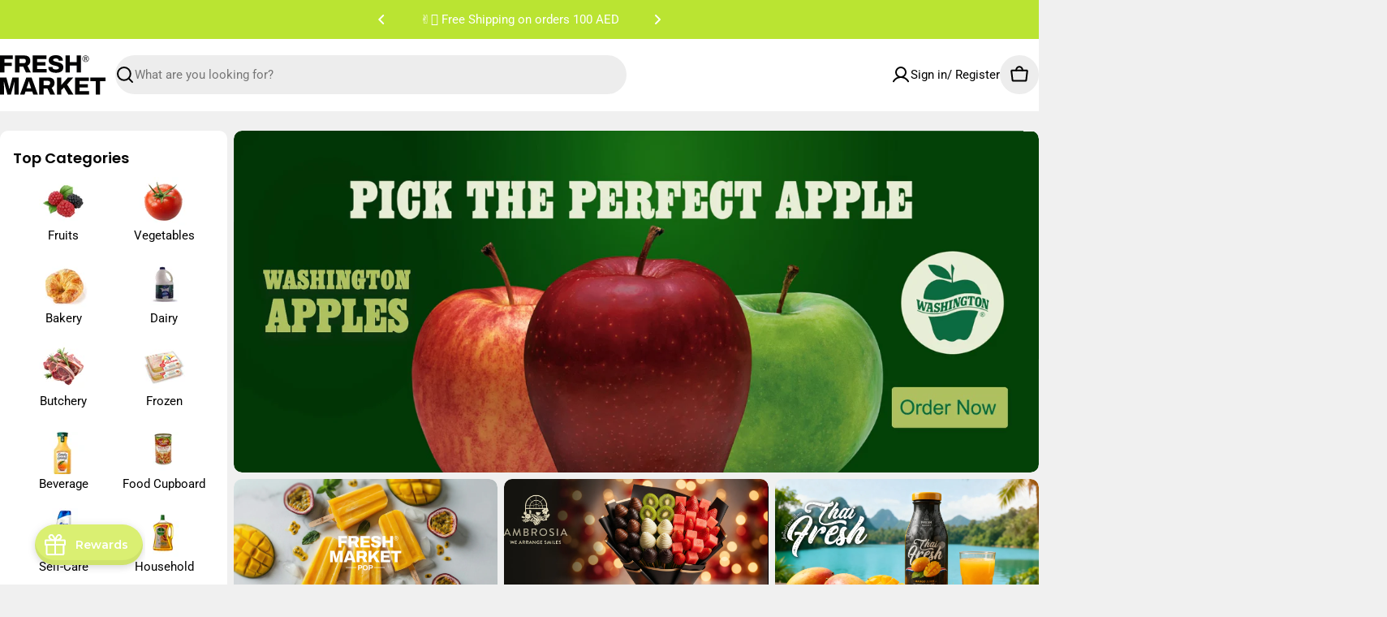

--- FILE ---
content_type: text/html; charset=utf-8
request_url: https://www.google.com/recaptcha/api2/anchor?ar=1&k=6Ldf0HQaAAAAAAzr_xFOZKETj-9NUMINow97pNKg&co=aHR0cHM6Ly93d3cudGhlZnJlc2htYXJrZXRkdWJhaS5jb206NDQz&hl=en&v=PoyoqOPhxBO7pBk68S4YbpHZ&size=invisible&anchor-ms=20000&execute-ms=30000&cb=ykhoypvejdyj
body_size: 48699
content:
<!DOCTYPE HTML><html dir="ltr" lang="en"><head><meta http-equiv="Content-Type" content="text/html; charset=UTF-8">
<meta http-equiv="X-UA-Compatible" content="IE=edge">
<title>reCAPTCHA</title>
<style type="text/css">
/* cyrillic-ext */
@font-face {
  font-family: 'Roboto';
  font-style: normal;
  font-weight: 400;
  font-stretch: 100%;
  src: url(//fonts.gstatic.com/s/roboto/v48/KFO7CnqEu92Fr1ME7kSn66aGLdTylUAMa3GUBHMdazTgWw.woff2) format('woff2');
  unicode-range: U+0460-052F, U+1C80-1C8A, U+20B4, U+2DE0-2DFF, U+A640-A69F, U+FE2E-FE2F;
}
/* cyrillic */
@font-face {
  font-family: 'Roboto';
  font-style: normal;
  font-weight: 400;
  font-stretch: 100%;
  src: url(//fonts.gstatic.com/s/roboto/v48/KFO7CnqEu92Fr1ME7kSn66aGLdTylUAMa3iUBHMdazTgWw.woff2) format('woff2');
  unicode-range: U+0301, U+0400-045F, U+0490-0491, U+04B0-04B1, U+2116;
}
/* greek-ext */
@font-face {
  font-family: 'Roboto';
  font-style: normal;
  font-weight: 400;
  font-stretch: 100%;
  src: url(//fonts.gstatic.com/s/roboto/v48/KFO7CnqEu92Fr1ME7kSn66aGLdTylUAMa3CUBHMdazTgWw.woff2) format('woff2');
  unicode-range: U+1F00-1FFF;
}
/* greek */
@font-face {
  font-family: 'Roboto';
  font-style: normal;
  font-weight: 400;
  font-stretch: 100%;
  src: url(//fonts.gstatic.com/s/roboto/v48/KFO7CnqEu92Fr1ME7kSn66aGLdTylUAMa3-UBHMdazTgWw.woff2) format('woff2');
  unicode-range: U+0370-0377, U+037A-037F, U+0384-038A, U+038C, U+038E-03A1, U+03A3-03FF;
}
/* math */
@font-face {
  font-family: 'Roboto';
  font-style: normal;
  font-weight: 400;
  font-stretch: 100%;
  src: url(//fonts.gstatic.com/s/roboto/v48/KFO7CnqEu92Fr1ME7kSn66aGLdTylUAMawCUBHMdazTgWw.woff2) format('woff2');
  unicode-range: U+0302-0303, U+0305, U+0307-0308, U+0310, U+0312, U+0315, U+031A, U+0326-0327, U+032C, U+032F-0330, U+0332-0333, U+0338, U+033A, U+0346, U+034D, U+0391-03A1, U+03A3-03A9, U+03B1-03C9, U+03D1, U+03D5-03D6, U+03F0-03F1, U+03F4-03F5, U+2016-2017, U+2034-2038, U+203C, U+2040, U+2043, U+2047, U+2050, U+2057, U+205F, U+2070-2071, U+2074-208E, U+2090-209C, U+20D0-20DC, U+20E1, U+20E5-20EF, U+2100-2112, U+2114-2115, U+2117-2121, U+2123-214F, U+2190, U+2192, U+2194-21AE, U+21B0-21E5, U+21F1-21F2, U+21F4-2211, U+2213-2214, U+2216-22FF, U+2308-230B, U+2310, U+2319, U+231C-2321, U+2336-237A, U+237C, U+2395, U+239B-23B7, U+23D0, U+23DC-23E1, U+2474-2475, U+25AF, U+25B3, U+25B7, U+25BD, U+25C1, U+25CA, U+25CC, U+25FB, U+266D-266F, U+27C0-27FF, U+2900-2AFF, U+2B0E-2B11, U+2B30-2B4C, U+2BFE, U+3030, U+FF5B, U+FF5D, U+1D400-1D7FF, U+1EE00-1EEFF;
}
/* symbols */
@font-face {
  font-family: 'Roboto';
  font-style: normal;
  font-weight: 400;
  font-stretch: 100%;
  src: url(//fonts.gstatic.com/s/roboto/v48/KFO7CnqEu92Fr1ME7kSn66aGLdTylUAMaxKUBHMdazTgWw.woff2) format('woff2');
  unicode-range: U+0001-000C, U+000E-001F, U+007F-009F, U+20DD-20E0, U+20E2-20E4, U+2150-218F, U+2190, U+2192, U+2194-2199, U+21AF, U+21E6-21F0, U+21F3, U+2218-2219, U+2299, U+22C4-22C6, U+2300-243F, U+2440-244A, U+2460-24FF, U+25A0-27BF, U+2800-28FF, U+2921-2922, U+2981, U+29BF, U+29EB, U+2B00-2BFF, U+4DC0-4DFF, U+FFF9-FFFB, U+10140-1018E, U+10190-1019C, U+101A0, U+101D0-101FD, U+102E0-102FB, U+10E60-10E7E, U+1D2C0-1D2D3, U+1D2E0-1D37F, U+1F000-1F0FF, U+1F100-1F1AD, U+1F1E6-1F1FF, U+1F30D-1F30F, U+1F315, U+1F31C, U+1F31E, U+1F320-1F32C, U+1F336, U+1F378, U+1F37D, U+1F382, U+1F393-1F39F, U+1F3A7-1F3A8, U+1F3AC-1F3AF, U+1F3C2, U+1F3C4-1F3C6, U+1F3CA-1F3CE, U+1F3D4-1F3E0, U+1F3ED, U+1F3F1-1F3F3, U+1F3F5-1F3F7, U+1F408, U+1F415, U+1F41F, U+1F426, U+1F43F, U+1F441-1F442, U+1F444, U+1F446-1F449, U+1F44C-1F44E, U+1F453, U+1F46A, U+1F47D, U+1F4A3, U+1F4B0, U+1F4B3, U+1F4B9, U+1F4BB, U+1F4BF, U+1F4C8-1F4CB, U+1F4D6, U+1F4DA, U+1F4DF, U+1F4E3-1F4E6, U+1F4EA-1F4ED, U+1F4F7, U+1F4F9-1F4FB, U+1F4FD-1F4FE, U+1F503, U+1F507-1F50B, U+1F50D, U+1F512-1F513, U+1F53E-1F54A, U+1F54F-1F5FA, U+1F610, U+1F650-1F67F, U+1F687, U+1F68D, U+1F691, U+1F694, U+1F698, U+1F6AD, U+1F6B2, U+1F6B9-1F6BA, U+1F6BC, U+1F6C6-1F6CF, U+1F6D3-1F6D7, U+1F6E0-1F6EA, U+1F6F0-1F6F3, U+1F6F7-1F6FC, U+1F700-1F7FF, U+1F800-1F80B, U+1F810-1F847, U+1F850-1F859, U+1F860-1F887, U+1F890-1F8AD, U+1F8B0-1F8BB, U+1F8C0-1F8C1, U+1F900-1F90B, U+1F93B, U+1F946, U+1F984, U+1F996, U+1F9E9, U+1FA00-1FA6F, U+1FA70-1FA7C, U+1FA80-1FA89, U+1FA8F-1FAC6, U+1FACE-1FADC, U+1FADF-1FAE9, U+1FAF0-1FAF8, U+1FB00-1FBFF;
}
/* vietnamese */
@font-face {
  font-family: 'Roboto';
  font-style: normal;
  font-weight: 400;
  font-stretch: 100%;
  src: url(//fonts.gstatic.com/s/roboto/v48/KFO7CnqEu92Fr1ME7kSn66aGLdTylUAMa3OUBHMdazTgWw.woff2) format('woff2');
  unicode-range: U+0102-0103, U+0110-0111, U+0128-0129, U+0168-0169, U+01A0-01A1, U+01AF-01B0, U+0300-0301, U+0303-0304, U+0308-0309, U+0323, U+0329, U+1EA0-1EF9, U+20AB;
}
/* latin-ext */
@font-face {
  font-family: 'Roboto';
  font-style: normal;
  font-weight: 400;
  font-stretch: 100%;
  src: url(//fonts.gstatic.com/s/roboto/v48/KFO7CnqEu92Fr1ME7kSn66aGLdTylUAMa3KUBHMdazTgWw.woff2) format('woff2');
  unicode-range: U+0100-02BA, U+02BD-02C5, U+02C7-02CC, U+02CE-02D7, U+02DD-02FF, U+0304, U+0308, U+0329, U+1D00-1DBF, U+1E00-1E9F, U+1EF2-1EFF, U+2020, U+20A0-20AB, U+20AD-20C0, U+2113, U+2C60-2C7F, U+A720-A7FF;
}
/* latin */
@font-face {
  font-family: 'Roboto';
  font-style: normal;
  font-weight: 400;
  font-stretch: 100%;
  src: url(//fonts.gstatic.com/s/roboto/v48/KFO7CnqEu92Fr1ME7kSn66aGLdTylUAMa3yUBHMdazQ.woff2) format('woff2');
  unicode-range: U+0000-00FF, U+0131, U+0152-0153, U+02BB-02BC, U+02C6, U+02DA, U+02DC, U+0304, U+0308, U+0329, U+2000-206F, U+20AC, U+2122, U+2191, U+2193, U+2212, U+2215, U+FEFF, U+FFFD;
}
/* cyrillic-ext */
@font-face {
  font-family: 'Roboto';
  font-style: normal;
  font-weight: 500;
  font-stretch: 100%;
  src: url(//fonts.gstatic.com/s/roboto/v48/KFO7CnqEu92Fr1ME7kSn66aGLdTylUAMa3GUBHMdazTgWw.woff2) format('woff2');
  unicode-range: U+0460-052F, U+1C80-1C8A, U+20B4, U+2DE0-2DFF, U+A640-A69F, U+FE2E-FE2F;
}
/* cyrillic */
@font-face {
  font-family: 'Roboto';
  font-style: normal;
  font-weight: 500;
  font-stretch: 100%;
  src: url(//fonts.gstatic.com/s/roboto/v48/KFO7CnqEu92Fr1ME7kSn66aGLdTylUAMa3iUBHMdazTgWw.woff2) format('woff2');
  unicode-range: U+0301, U+0400-045F, U+0490-0491, U+04B0-04B1, U+2116;
}
/* greek-ext */
@font-face {
  font-family: 'Roboto';
  font-style: normal;
  font-weight: 500;
  font-stretch: 100%;
  src: url(//fonts.gstatic.com/s/roboto/v48/KFO7CnqEu92Fr1ME7kSn66aGLdTylUAMa3CUBHMdazTgWw.woff2) format('woff2');
  unicode-range: U+1F00-1FFF;
}
/* greek */
@font-face {
  font-family: 'Roboto';
  font-style: normal;
  font-weight: 500;
  font-stretch: 100%;
  src: url(//fonts.gstatic.com/s/roboto/v48/KFO7CnqEu92Fr1ME7kSn66aGLdTylUAMa3-UBHMdazTgWw.woff2) format('woff2');
  unicode-range: U+0370-0377, U+037A-037F, U+0384-038A, U+038C, U+038E-03A1, U+03A3-03FF;
}
/* math */
@font-face {
  font-family: 'Roboto';
  font-style: normal;
  font-weight: 500;
  font-stretch: 100%;
  src: url(//fonts.gstatic.com/s/roboto/v48/KFO7CnqEu92Fr1ME7kSn66aGLdTylUAMawCUBHMdazTgWw.woff2) format('woff2');
  unicode-range: U+0302-0303, U+0305, U+0307-0308, U+0310, U+0312, U+0315, U+031A, U+0326-0327, U+032C, U+032F-0330, U+0332-0333, U+0338, U+033A, U+0346, U+034D, U+0391-03A1, U+03A3-03A9, U+03B1-03C9, U+03D1, U+03D5-03D6, U+03F0-03F1, U+03F4-03F5, U+2016-2017, U+2034-2038, U+203C, U+2040, U+2043, U+2047, U+2050, U+2057, U+205F, U+2070-2071, U+2074-208E, U+2090-209C, U+20D0-20DC, U+20E1, U+20E5-20EF, U+2100-2112, U+2114-2115, U+2117-2121, U+2123-214F, U+2190, U+2192, U+2194-21AE, U+21B0-21E5, U+21F1-21F2, U+21F4-2211, U+2213-2214, U+2216-22FF, U+2308-230B, U+2310, U+2319, U+231C-2321, U+2336-237A, U+237C, U+2395, U+239B-23B7, U+23D0, U+23DC-23E1, U+2474-2475, U+25AF, U+25B3, U+25B7, U+25BD, U+25C1, U+25CA, U+25CC, U+25FB, U+266D-266F, U+27C0-27FF, U+2900-2AFF, U+2B0E-2B11, U+2B30-2B4C, U+2BFE, U+3030, U+FF5B, U+FF5D, U+1D400-1D7FF, U+1EE00-1EEFF;
}
/* symbols */
@font-face {
  font-family: 'Roboto';
  font-style: normal;
  font-weight: 500;
  font-stretch: 100%;
  src: url(//fonts.gstatic.com/s/roboto/v48/KFO7CnqEu92Fr1ME7kSn66aGLdTylUAMaxKUBHMdazTgWw.woff2) format('woff2');
  unicode-range: U+0001-000C, U+000E-001F, U+007F-009F, U+20DD-20E0, U+20E2-20E4, U+2150-218F, U+2190, U+2192, U+2194-2199, U+21AF, U+21E6-21F0, U+21F3, U+2218-2219, U+2299, U+22C4-22C6, U+2300-243F, U+2440-244A, U+2460-24FF, U+25A0-27BF, U+2800-28FF, U+2921-2922, U+2981, U+29BF, U+29EB, U+2B00-2BFF, U+4DC0-4DFF, U+FFF9-FFFB, U+10140-1018E, U+10190-1019C, U+101A0, U+101D0-101FD, U+102E0-102FB, U+10E60-10E7E, U+1D2C0-1D2D3, U+1D2E0-1D37F, U+1F000-1F0FF, U+1F100-1F1AD, U+1F1E6-1F1FF, U+1F30D-1F30F, U+1F315, U+1F31C, U+1F31E, U+1F320-1F32C, U+1F336, U+1F378, U+1F37D, U+1F382, U+1F393-1F39F, U+1F3A7-1F3A8, U+1F3AC-1F3AF, U+1F3C2, U+1F3C4-1F3C6, U+1F3CA-1F3CE, U+1F3D4-1F3E0, U+1F3ED, U+1F3F1-1F3F3, U+1F3F5-1F3F7, U+1F408, U+1F415, U+1F41F, U+1F426, U+1F43F, U+1F441-1F442, U+1F444, U+1F446-1F449, U+1F44C-1F44E, U+1F453, U+1F46A, U+1F47D, U+1F4A3, U+1F4B0, U+1F4B3, U+1F4B9, U+1F4BB, U+1F4BF, U+1F4C8-1F4CB, U+1F4D6, U+1F4DA, U+1F4DF, U+1F4E3-1F4E6, U+1F4EA-1F4ED, U+1F4F7, U+1F4F9-1F4FB, U+1F4FD-1F4FE, U+1F503, U+1F507-1F50B, U+1F50D, U+1F512-1F513, U+1F53E-1F54A, U+1F54F-1F5FA, U+1F610, U+1F650-1F67F, U+1F687, U+1F68D, U+1F691, U+1F694, U+1F698, U+1F6AD, U+1F6B2, U+1F6B9-1F6BA, U+1F6BC, U+1F6C6-1F6CF, U+1F6D3-1F6D7, U+1F6E0-1F6EA, U+1F6F0-1F6F3, U+1F6F7-1F6FC, U+1F700-1F7FF, U+1F800-1F80B, U+1F810-1F847, U+1F850-1F859, U+1F860-1F887, U+1F890-1F8AD, U+1F8B0-1F8BB, U+1F8C0-1F8C1, U+1F900-1F90B, U+1F93B, U+1F946, U+1F984, U+1F996, U+1F9E9, U+1FA00-1FA6F, U+1FA70-1FA7C, U+1FA80-1FA89, U+1FA8F-1FAC6, U+1FACE-1FADC, U+1FADF-1FAE9, U+1FAF0-1FAF8, U+1FB00-1FBFF;
}
/* vietnamese */
@font-face {
  font-family: 'Roboto';
  font-style: normal;
  font-weight: 500;
  font-stretch: 100%;
  src: url(//fonts.gstatic.com/s/roboto/v48/KFO7CnqEu92Fr1ME7kSn66aGLdTylUAMa3OUBHMdazTgWw.woff2) format('woff2');
  unicode-range: U+0102-0103, U+0110-0111, U+0128-0129, U+0168-0169, U+01A0-01A1, U+01AF-01B0, U+0300-0301, U+0303-0304, U+0308-0309, U+0323, U+0329, U+1EA0-1EF9, U+20AB;
}
/* latin-ext */
@font-face {
  font-family: 'Roboto';
  font-style: normal;
  font-weight: 500;
  font-stretch: 100%;
  src: url(//fonts.gstatic.com/s/roboto/v48/KFO7CnqEu92Fr1ME7kSn66aGLdTylUAMa3KUBHMdazTgWw.woff2) format('woff2');
  unicode-range: U+0100-02BA, U+02BD-02C5, U+02C7-02CC, U+02CE-02D7, U+02DD-02FF, U+0304, U+0308, U+0329, U+1D00-1DBF, U+1E00-1E9F, U+1EF2-1EFF, U+2020, U+20A0-20AB, U+20AD-20C0, U+2113, U+2C60-2C7F, U+A720-A7FF;
}
/* latin */
@font-face {
  font-family: 'Roboto';
  font-style: normal;
  font-weight: 500;
  font-stretch: 100%;
  src: url(//fonts.gstatic.com/s/roboto/v48/KFO7CnqEu92Fr1ME7kSn66aGLdTylUAMa3yUBHMdazQ.woff2) format('woff2');
  unicode-range: U+0000-00FF, U+0131, U+0152-0153, U+02BB-02BC, U+02C6, U+02DA, U+02DC, U+0304, U+0308, U+0329, U+2000-206F, U+20AC, U+2122, U+2191, U+2193, U+2212, U+2215, U+FEFF, U+FFFD;
}
/* cyrillic-ext */
@font-face {
  font-family: 'Roboto';
  font-style: normal;
  font-weight: 900;
  font-stretch: 100%;
  src: url(//fonts.gstatic.com/s/roboto/v48/KFO7CnqEu92Fr1ME7kSn66aGLdTylUAMa3GUBHMdazTgWw.woff2) format('woff2');
  unicode-range: U+0460-052F, U+1C80-1C8A, U+20B4, U+2DE0-2DFF, U+A640-A69F, U+FE2E-FE2F;
}
/* cyrillic */
@font-face {
  font-family: 'Roboto';
  font-style: normal;
  font-weight: 900;
  font-stretch: 100%;
  src: url(//fonts.gstatic.com/s/roboto/v48/KFO7CnqEu92Fr1ME7kSn66aGLdTylUAMa3iUBHMdazTgWw.woff2) format('woff2');
  unicode-range: U+0301, U+0400-045F, U+0490-0491, U+04B0-04B1, U+2116;
}
/* greek-ext */
@font-face {
  font-family: 'Roboto';
  font-style: normal;
  font-weight: 900;
  font-stretch: 100%;
  src: url(//fonts.gstatic.com/s/roboto/v48/KFO7CnqEu92Fr1ME7kSn66aGLdTylUAMa3CUBHMdazTgWw.woff2) format('woff2');
  unicode-range: U+1F00-1FFF;
}
/* greek */
@font-face {
  font-family: 'Roboto';
  font-style: normal;
  font-weight: 900;
  font-stretch: 100%;
  src: url(//fonts.gstatic.com/s/roboto/v48/KFO7CnqEu92Fr1ME7kSn66aGLdTylUAMa3-UBHMdazTgWw.woff2) format('woff2');
  unicode-range: U+0370-0377, U+037A-037F, U+0384-038A, U+038C, U+038E-03A1, U+03A3-03FF;
}
/* math */
@font-face {
  font-family: 'Roboto';
  font-style: normal;
  font-weight: 900;
  font-stretch: 100%;
  src: url(//fonts.gstatic.com/s/roboto/v48/KFO7CnqEu92Fr1ME7kSn66aGLdTylUAMawCUBHMdazTgWw.woff2) format('woff2');
  unicode-range: U+0302-0303, U+0305, U+0307-0308, U+0310, U+0312, U+0315, U+031A, U+0326-0327, U+032C, U+032F-0330, U+0332-0333, U+0338, U+033A, U+0346, U+034D, U+0391-03A1, U+03A3-03A9, U+03B1-03C9, U+03D1, U+03D5-03D6, U+03F0-03F1, U+03F4-03F5, U+2016-2017, U+2034-2038, U+203C, U+2040, U+2043, U+2047, U+2050, U+2057, U+205F, U+2070-2071, U+2074-208E, U+2090-209C, U+20D0-20DC, U+20E1, U+20E5-20EF, U+2100-2112, U+2114-2115, U+2117-2121, U+2123-214F, U+2190, U+2192, U+2194-21AE, U+21B0-21E5, U+21F1-21F2, U+21F4-2211, U+2213-2214, U+2216-22FF, U+2308-230B, U+2310, U+2319, U+231C-2321, U+2336-237A, U+237C, U+2395, U+239B-23B7, U+23D0, U+23DC-23E1, U+2474-2475, U+25AF, U+25B3, U+25B7, U+25BD, U+25C1, U+25CA, U+25CC, U+25FB, U+266D-266F, U+27C0-27FF, U+2900-2AFF, U+2B0E-2B11, U+2B30-2B4C, U+2BFE, U+3030, U+FF5B, U+FF5D, U+1D400-1D7FF, U+1EE00-1EEFF;
}
/* symbols */
@font-face {
  font-family: 'Roboto';
  font-style: normal;
  font-weight: 900;
  font-stretch: 100%;
  src: url(//fonts.gstatic.com/s/roboto/v48/KFO7CnqEu92Fr1ME7kSn66aGLdTylUAMaxKUBHMdazTgWw.woff2) format('woff2');
  unicode-range: U+0001-000C, U+000E-001F, U+007F-009F, U+20DD-20E0, U+20E2-20E4, U+2150-218F, U+2190, U+2192, U+2194-2199, U+21AF, U+21E6-21F0, U+21F3, U+2218-2219, U+2299, U+22C4-22C6, U+2300-243F, U+2440-244A, U+2460-24FF, U+25A0-27BF, U+2800-28FF, U+2921-2922, U+2981, U+29BF, U+29EB, U+2B00-2BFF, U+4DC0-4DFF, U+FFF9-FFFB, U+10140-1018E, U+10190-1019C, U+101A0, U+101D0-101FD, U+102E0-102FB, U+10E60-10E7E, U+1D2C0-1D2D3, U+1D2E0-1D37F, U+1F000-1F0FF, U+1F100-1F1AD, U+1F1E6-1F1FF, U+1F30D-1F30F, U+1F315, U+1F31C, U+1F31E, U+1F320-1F32C, U+1F336, U+1F378, U+1F37D, U+1F382, U+1F393-1F39F, U+1F3A7-1F3A8, U+1F3AC-1F3AF, U+1F3C2, U+1F3C4-1F3C6, U+1F3CA-1F3CE, U+1F3D4-1F3E0, U+1F3ED, U+1F3F1-1F3F3, U+1F3F5-1F3F7, U+1F408, U+1F415, U+1F41F, U+1F426, U+1F43F, U+1F441-1F442, U+1F444, U+1F446-1F449, U+1F44C-1F44E, U+1F453, U+1F46A, U+1F47D, U+1F4A3, U+1F4B0, U+1F4B3, U+1F4B9, U+1F4BB, U+1F4BF, U+1F4C8-1F4CB, U+1F4D6, U+1F4DA, U+1F4DF, U+1F4E3-1F4E6, U+1F4EA-1F4ED, U+1F4F7, U+1F4F9-1F4FB, U+1F4FD-1F4FE, U+1F503, U+1F507-1F50B, U+1F50D, U+1F512-1F513, U+1F53E-1F54A, U+1F54F-1F5FA, U+1F610, U+1F650-1F67F, U+1F687, U+1F68D, U+1F691, U+1F694, U+1F698, U+1F6AD, U+1F6B2, U+1F6B9-1F6BA, U+1F6BC, U+1F6C6-1F6CF, U+1F6D3-1F6D7, U+1F6E0-1F6EA, U+1F6F0-1F6F3, U+1F6F7-1F6FC, U+1F700-1F7FF, U+1F800-1F80B, U+1F810-1F847, U+1F850-1F859, U+1F860-1F887, U+1F890-1F8AD, U+1F8B0-1F8BB, U+1F8C0-1F8C1, U+1F900-1F90B, U+1F93B, U+1F946, U+1F984, U+1F996, U+1F9E9, U+1FA00-1FA6F, U+1FA70-1FA7C, U+1FA80-1FA89, U+1FA8F-1FAC6, U+1FACE-1FADC, U+1FADF-1FAE9, U+1FAF0-1FAF8, U+1FB00-1FBFF;
}
/* vietnamese */
@font-face {
  font-family: 'Roboto';
  font-style: normal;
  font-weight: 900;
  font-stretch: 100%;
  src: url(//fonts.gstatic.com/s/roboto/v48/KFO7CnqEu92Fr1ME7kSn66aGLdTylUAMa3OUBHMdazTgWw.woff2) format('woff2');
  unicode-range: U+0102-0103, U+0110-0111, U+0128-0129, U+0168-0169, U+01A0-01A1, U+01AF-01B0, U+0300-0301, U+0303-0304, U+0308-0309, U+0323, U+0329, U+1EA0-1EF9, U+20AB;
}
/* latin-ext */
@font-face {
  font-family: 'Roboto';
  font-style: normal;
  font-weight: 900;
  font-stretch: 100%;
  src: url(//fonts.gstatic.com/s/roboto/v48/KFO7CnqEu92Fr1ME7kSn66aGLdTylUAMa3KUBHMdazTgWw.woff2) format('woff2');
  unicode-range: U+0100-02BA, U+02BD-02C5, U+02C7-02CC, U+02CE-02D7, U+02DD-02FF, U+0304, U+0308, U+0329, U+1D00-1DBF, U+1E00-1E9F, U+1EF2-1EFF, U+2020, U+20A0-20AB, U+20AD-20C0, U+2113, U+2C60-2C7F, U+A720-A7FF;
}
/* latin */
@font-face {
  font-family: 'Roboto';
  font-style: normal;
  font-weight: 900;
  font-stretch: 100%;
  src: url(//fonts.gstatic.com/s/roboto/v48/KFO7CnqEu92Fr1ME7kSn66aGLdTylUAMa3yUBHMdazQ.woff2) format('woff2');
  unicode-range: U+0000-00FF, U+0131, U+0152-0153, U+02BB-02BC, U+02C6, U+02DA, U+02DC, U+0304, U+0308, U+0329, U+2000-206F, U+20AC, U+2122, U+2191, U+2193, U+2212, U+2215, U+FEFF, U+FFFD;
}

</style>
<link rel="stylesheet" type="text/css" href="https://www.gstatic.com/recaptcha/releases/PoyoqOPhxBO7pBk68S4YbpHZ/styles__ltr.css">
<script nonce="fn9KNc3DUw0yCC4YxmGP4g" type="text/javascript">window['__recaptcha_api'] = 'https://www.google.com/recaptcha/api2/';</script>
<script type="text/javascript" src="https://www.gstatic.com/recaptcha/releases/PoyoqOPhxBO7pBk68S4YbpHZ/recaptcha__en.js" nonce="fn9KNc3DUw0yCC4YxmGP4g">
      
    </script></head>
<body><div id="rc-anchor-alert" class="rc-anchor-alert"></div>
<input type="hidden" id="recaptcha-token" value="[base64]">
<script type="text/javascript" nonce="fn9KNc3DUw0yCC4YxmGP4g">
      recaptcha.anchor.Main.init("[\x22ainput\x22,[\x22bgdata\x22,\x22\x22,\[base64]/[base64]/MjU1Ong/[base64]/[base64]/[base64]/[base64]/[base64]/[base64]/[base64]/[base64]/[base64]/[base64]/[base64]/[base64]/[base64]/[base64]/[base64]\\u003d\x22,\[base64]\\u003d\x22,\x22wrFgw5VJw6YOw4o8LzvCihnDo1EGw5TCiSBCC8OlwpEgwp5dCMKbw6zCtsOIPsK9wr7Dkg3CmgTCtjbDlsKNOyUuwppxWXIlwq7DonokMhvCk8K8AcKXNXLDrMOER8O8eMKmQ33DliXCrMOMTUsmRMOQc8KRwo/Di3/Ds1gnwqrDhMOVV8Ohw53ConPDicODw6/DrsKALsOWwoHDoRR0w6pyI8KXw7PDmXdjSW3DiD9Nw6/CjsKDbMO1w5zDlcKqCMK0w51LTMOhYsKQIcK7NmwgwplFwqF+woRjwqPDhmRwwrZRQWrCrkwzwrvDisOUGSQlf3F8SSLDhMOcwonDoj56w5MgHzdzAnBFwpk9W28oIU0rME/ChAF5w6nDpyXCjcKrw53CgVZ7Lm4SwpDDiEvCtMOrw6Z5w7xdw7XDosKKwoMvbDjCh8K3woclwoRnwq/CicKGw4rDvG9XewNKw6xVGlohVBTDpcKuwrt6W3dGQUk/wq3CsGTDt2zDpiDCuC/DjsKNXjopw7HDug1kw7/Ci8OIKTXDm8OHT8KhwpJnYcKIw7RFEQ7DsH7DmVbDlEp6wqNhw7cGT8Kxw6kbwpBBIiJiw7XCpj3DuEU/w5JdZDnCvsKRciIPwrMyW8OZZsO+wo3DjMKDZ01twqEBwq0bM8OZw4IWNsKhw4t2UMKRwp1nd8OWwowfL8KyB8OoFMK5G8Obd8OyMRbCusKsw69twq/DpDPCu0nChsKswoIHZVkILUfCk8OpwoDDiAzCu8KDfMKQOAEcSsKiwrdAEMO0wpMYTMOXwptfW8OiHsOqw4YwGcKJCcOVwq3CmX5Nw6wYX0TDg1PCm8K/wpvDkmY/EijDscOEwro9w4XCrcOtw6jDq0TCsgs9J208D8O7wo5raMOMw7fClsKIWcKxDcKowpQJwp/DgWjCq8K3eH4/[base64]/Dm0xLMcORwpJ8wp/DshV1woNTU8ORQMKJwpLCkcKRwoXCuWsswpRrwrvCgMOKwqbDrW7DvcOMCMKlwqrCizJCFE0iHjjCs8K1wolPw4BEwqEDMsKdLMKgwrLDuAXCpgYRw7xtBX/DqcK2woFceEt3PcKFwq0GZ8OXQnV9w7A5wrlhCxrChMORw4/Ck8OOKQxVw4TDkcKOwp/DixLDnFbDsW/CscOyw6REw6wKw7/DoRjCowgdwr8OaDDDmMKGLQDDsMKmCAPCv8OGesKAWSvDmsKww7HCu30nI8Oew7LCvw8Pw7NFwqjDtyBiw68acw5JW8OmwpVww7Acw5MeJWF9w5ktwpRmQk4jLcOsw4HDskxGw6tkUTo8Ym/DksKyw4p5b8KEEMKrGcOpE8KKwpnCoQwBw7zCs8K3acK4w4FDNsONZwANAGhwwohBwpB/CsODB1bDiTIJe8OHw6/DvMKDw44KLSHCgMOSY0JpGcO4woTCjMKCw6zDu8OswrfDksOkw73CtX5OVsKowooRZQ8jw5rDojjDucOxw53DtMOPWcOKwobCosKew5rCnERrwrUfR8Onw7hTwoR7w7TDisKiClXCh3/CnCpdwoIUMMOIwr7DvMKSVsOJw6rCtMK/w55BChvDicKlwrjCvMOLV1jDkGtFwr7DlgUaw7nCo13CnV9/UFRnbsODIwZMRHrDuFbCh8OOwpjCvcOwM2PCvmPCkEo0ezvCjMO3w7Bdw4EOwoZBwphCWC7Dm1PDuMOmdcOrOcKtaTYMwpjCoFg/wp/CqivCiMONY8ONTyXCiMO0wp7DnsKWw6QPw7nCnMOpwrrCqXVXwoBAAULDpcKvw6bCmsKyUgsmFy8swoc+fMKNwqwaL8Orwp/[base64]/[base64]/DgsOkwpczw7cRw5ofwojDssKZd8O2OsOtwo5dwoPCtFTCtsOzNlZfYMOvMcK+eGx4fkvCucOsRcKMw6oLOcK2wphMwrB6wplCR8KmwrXCvMOawogDEMKbSsOKQyzDg8K9wr3DlMKywq/CgllnPsKRwpfCmlktw4TDicOfLcOLw4LCosOjY1xww7rCthMBwoLCjsKYR1s9ecOGYgPDksOlwpHDvyFUHsKFJ0DDlcKFKxkaSMOQd0lmw4jCn0kkw7RUMFLDu8K6wozDvcOrw5vDlcOIWsOsw6XCusK4TcOXw5LDjcKOwpfDvnAuFcO+wpHDocOBw48KARosSsOpw6/DvzZIwrtRw5DDuG95wovDoE7Cs8KNw4LDu8OqwrfCvMKFTsOtIsKmX8OFw5hIwpZzw6ouw4zCksORw6sifcOsaWzCvy7DjSbCrMK/w4PChHDCmMKFcC1YVgzCkRHDsMOeK8K4eX3Cm8KjWi52WsOUawXCosKNCMKGw45ZRj9Aw6fDgsK+wqTCpgQqwpzDo8KUL8KfIsOnXhnDiWN1fn7DgW/[base64]/CgsOzBgFiw5paw6TDosK3wr9VfMKPwqg9w7nDtsOuCsODKcO1w7JOIgjDucKrw4pmPEjDmFXCr3oyw4TCo1kSw5HCncO0M8KYACRDw5rDocKqJ2zDr8K6BFPDjE/DqCnDqTwjbcOSHsODHsOkw4lpw5kvwr7ChcK3wq/CohzCpcOEwpQ8w6fDjn7DiXJCaB0yIGfChMKLwo0RHsOOwoVSwp4GwoMDLMKmw6/CmMK2TzFwfMKUwpVHwozCgidHEMO0RX7DgcO3HcKERMOww55hw4BSXMOxJ8KHAMODwpDDkMKcwpTCs8KxeW3Ch8OGwrAIw7/DpVp2wpB0w6nDgxwPwpPCplcjwoLDr8KxBgo/OsKWw6hgF0zDrFHDucKxwrw+wrTCt3jDr8KNw7gxeEMrwr4Zw4DCp8OuXcK6wqTDr8K5w5Yyw6vDn8O/wpk7dMK7wpwzwpDCui02TiUIw7nCj0gjwqzDkMKhMsOXw413KMOUWsOYwr43wp3Dg8Okwq/Dqx7DqgXDsTLDgw/[base64]/CiMKGR8KYJWw/C3ETw4zDpMOvw6JDwqVhw65sw7JfJHhxEW9Fwp3Du3QGBMK3wq7CqsKeUznDtcKOb0wmwox3LMObwrTDlsO8w755BHxVwqRvYcOnERLCn8KvwqNzwo3Cj8OvPsOiGcK7ZsOSDMKfwrjDpsK/worCmivCvMOndcOTwpAMK13DnyDCo8OSw6vCucKHw7LCh0DCoMOww6UHaMK5e8ORUyEzw4pcw4c+W3g2VMOsXibDoTDCrcOralLCjjPDsEQvO8OLwoXCh8Oyw6VLw6Mxw5VGXsO3VsKLScKnwpQ1dMKHwoAnMgTCvsKQa8KSw7TDh8OxK8KQAC/Cqg9Ow7kzChXDm3ElOMKcw7zDklnDjhlEA8OPe13ClDvCuMOqXcO/wq3DgUgqH8OwN8KmwroswprDu3LDlEU5w6vCpsKDUcO9PsOsw5Vkw5lvdcOCAi8jw5IaARDDgMOrw6BXBsO4wr3Dk1hJFcOlwq/DpcOzw7vDgA0tXcKIL8KowqQnB2I+w7E3wrTDgsKEwog4bH7DnyXDl8Obw5RLwq0BwpTCrAwLA8OdfUhmw6vDnHzDm8Odw5VUwrbCuMOkDmt/QsKfwojDhsKmYMO5w4FVwpsxw7saasK1w5HCh8OBw4LCgsOFwo8VJsO0Gk3CgShKwrsdw6pRNsKtET1nOi/CqcKbayFQEk95wqlTwprCjGTCrEJWw7E1EcKNGcOZwp1sd8OAOjoCwo/[base64]/Cp8OBOkNpw5bCssO+FUzCo3QSw6Rmc8OIXMKBw5DCnHPCqcKrwoLCj8KjwqY2XsOVwo3DsjU1w5jDgcO3Ry/CtToeMg/CmFbDlsO4w5VhcmXDhG3Cq8OwwrgFw53Cj17DnH8zwpHCi33CucOuIwE+MjDDgDLDu8Kkw6TCj8OsSCvDt3vDicOOc8OMw7/CgQB0w4c8KMKoUFRQbcOdwosowqPDijx5M8KQXQ9ow4HCrcKRwp3DjsO3w4TDuMKMwq51VsOkwqVLwpDCkMKvI0cww77DhcKkwqTCpcKPH8KJw7AhdlNnw4AGwolXPEZhw74pBcK0w7g/TjDDjTlQc0HCkMKBw4rDoMOsw6dPLnHCpy/[base64]/CsMKhecKiw6nDgsO4LRgkwrzDucOTVsO0TcKgwqJQQsO/O8ONwopcXsKGQRFhwp3Dm8KeJWx5VsO1wqLDgjpobTPCgsOvOcONb3EIa2/Dq8KwQxNzZE8bVsKmGnvDrMO9SMKXC8O1wobCqsO4ZgTCskZGw7HDrsOdw6vCi8OWdlHDlU3Dn8OYwoc3RS3CscObw5LCrcKYKsKMw7Y7DCHDvHtxAkjDt8OKHUHDqwPDo1lCwpkqcgHCmmw4w5TDjAFwwrTCssO7wobCojXDn8KSw6lpwpvDlsOIw5c9w5USwp/[base64]/DlyZdw7Q+FMOOwpEXMxDDuBZlfcOAw4jDhsKWw5zDsiBvwqc/eyzDpwjCrVvDm8OJPjM9w7jCjsKgw6HDocK5wrTCq8OoDTDCuMKXw5PDmkkSw7/CoXzDlsOhIMK9w6HCl8KAVmzCrEPCocOhCMKywpTDu29Gw7TDpMOhw4JNGMONMVrCusKcSXh3w4zCujteYcOow4JZJMKWw4hUwps5w5sYwrwJbMKlw6nCrMKowrLDusKHAkDDokzDlUvCnSRMwqvCoh8lZ8Kow5BqfMO4EiEgBDlCFcOnwovDhMKjw5/[base64]/DqUQYY0RAwoLDjsOrD8OZMhHCtXjDqMO+woLDuGhqc8KeVi/DijrCh8KuwpZsa2zCqMKdSkMkOArDhsOjwp1ow5TDjsO8w5bCt8OZwo/CjwHCtEE7X2dnw7DDu8OXKjLDnMK0wrZjwp/CmcO9w5HDkcOnw4jCuMK0wq3DocKiS8OZacKYw4/CsV91wqvCqB0xYMKMCwM9MMOpw4FJwoxBw4rDvcOrHmJ/wpcOVMORwpR2w6nCrXXCpUHCsXUQwr3CnHdZw6BKE2fCkE7DncOXe8OLXR4pesK3T8KuKmvDigzCpcKTfErCqcKawp/CgD9NcMOicMKpw4wofsOyw5vDswstw6LCtsOBGBPDgxPCn8Kjw5DDkBrDhFF/ZMK6PH3DqHrCt8KJw4MEO8ObXRM4GsK+w4PDiXHDicKUJsKHw6HCt8K9w5gFVCnDs0nDp31Cwr1bwpTClsO9w7DCusK1w4/[base64]/[base64]/CsA7DvAdLI8OXw6TDrcKvw6MeCi7DkVwlwrXDrBPCl31YwqHDh8KPFBHDq3bChcO7BmPDrHHCm8KrEsKVR8K+w7/DjcKywrM9w5PCh8OSWiTCmiLCqSPCk0BZw7jChxMTay8BPcOQOsK/[base64]/wrPCnx3Dt8K8wqfCkVYpwrsBwqvCkMK7w4nDiWvDmSB7wpDDvMKawoExw4DDqxsowpLCrX9GPsK+EsOqw5JLw7Fkw7LCs8ONOClTw6ldw5HChHzDuHvDlU3CmUAmw4JaTsKxXW3DoEsdcScLGsKCwpzCnk1gw5HDqsK4wo/DsEQEC3URwr/[base64]/[base64]/woTCt2PCi8K9w4nCnMONesOww6dBJB80wprCosOcw5Mdw5XCqMOAAxrCvSzDi0nCrsODRcO7w4ZTw5pSwpNJw6Mgwpgmw5LDgsOxLsO+wqvCn8KJY8KQWMKuFcKzI8OCw6TCo1ovw6Y0wr0gwrzDj3jDgnXCmA/CmjPDmADCnCsgemQtw4vCrUHDjsKiVSs5LhvDqcKDQjvDoDTDmgjDpcKjw4rDqMKXA2TDjjEjwqwnwqUWwodIwpljbcKnN0F7IFPCu8Kkw69/w6EsB8OBw7tnwqXDnHnDncOwf8K/wr/DgsKWG8Knw4zCnsKIX8OMccKXw5bDnMOKwpI8w5kPwr3Dk1sBwrjCpCLDlcKpwrt2w4/Ct8ONXVPCscOhDRXDsXTCp8KQMy3Cj8OIw6TDsEcWwr1ww79QaMKrFE0LYDAqw6h9wr/DkzMgT8O8DcKTbsOuw6rCtcOKGR7CnMOcT8KWIcKywpctw61fwojClsOCwqxawpDDnMONwr4hwqnCsELCuCIRwoAJwo5BwrTDhnVyfcK5w4/DscOQbl4CasKuwqokwoPCqXZnwrHDnMODw6XCg8KLwp7DuMKQNMK6w7gawqEgwqNGw5bCqi8Yw6LCrBnCtGTCpQ0TRcOcwp1fw7wRF8OlwpzDosOGDC/Du3w2Ux/Dr8ODb8Ojw4XDnwDCj2wNaMKvw6g9w7taKTIUw5PDhsKbXMOQSMKqwp12wrLDrD/DjcKjFTHDuR7DtMOhw5FuGxjDvVdOwo4cw6U9Em3DqsO0w5B9NFDCuMKJVw7DskIYwqLCrhHCqGrDrEx7w73Dk0rCvx15Pzw1w6XCkibDhcKyeRE2Z8OIBgTDvcOhw6nDiD3CgsKxAXpfw7RrwrRbTzDCnATDu8Oww4QWw4DCsRfDviZ3wrbDkxthTmcwwowPwr/[base64]/CrMOkT8KMUV5jwp/Dnk0Vwr4dB8KBwoPCpGsnw5oqF8Knw5rCp8OYwo3Cj8KQCsKjezNiNAPDtcOdw58SwrFNQFYsw77Dsl/DnMK2w7LCisOBwo7CvMOiwpYmYsKHUCHCtknDm8OXwo5FG8K9JWHCqzTCmcOnw4fDiMKLfDrCjMKtCi3Cumg4VMOVwqvDgsKOw41TGWJ9UWfCrcKvw50+YsOdGG7DqcK6THvCrsO2w6RLScKFBcKJfMKYfsKewqtZwq3CuQEDwr5Kw4/[base64]/CpywQwq0ie2vChcO8w5nCgjzCjlbClhZewrHDosK6wocPw6BZPlLDuMKCwq7DiMOyXcKbBsOhwrYSw40YTlnDv8KtwpjDkiYTcWnCuMO5U8Kpw5pkwq/CvxFcEsOIHsOpY1DCi1MCEWrDp13DvMOkwoQcccKoAMKgw4JBNMKCOcOAw5zCs2XDkcOSw6sxe8O0SjVvL8Olw7/[base64]/[base64]/CpMKjw5fDlcKMw65Tw7rDncOKQkMQYMKWwrnDpsOsw7ZPHhM2w7V8fB7CpirDocKLw6XCj8K0CMKuVDLCh24pwr94wrdaworCnmXDr8O/fBXDnkzDu8OgwrbDqgDCk0PCg8OewppuJiXCj2sJwpZKw4d6w51xD8OSFQhtw7/CjMKsw7zCsiTDkRnCsHjCqEDCkDJEc8KQK2JKAcKiwq7DnC41w4/CmQvDqcOVEcK4KgbDjMK2w6zCm3zDojAbw7jDjy40S3htwqBnEsOvK8Kcw6nCmUDComvCrsKKb8K8ER9DTgEtw5jDosKbw47CrENHXTbDvjAdJsKaXyRzejnDiXvDiCEXwoU/wpAkX8Kzwrlyw6YMwq5FV8OGSU8WGAHDo1nCrS8oXiE4fSXDpcKswokYw4DDlMOIw6x+wrHCh8KYPg9Qwo7CkSbCjnBHX8OWRMKJwrbCmMKswr3CscK5fVLDgMK5T3HDvhl+ZnMqwoMxwpF+w4vCncKjwoPCk8KkwqckGRXDnUZUw6/CicKbWWRzw5t9w59Zw7TCusKXw7PCt8OWTzRFwpB1wrleQTXCuMOlw4I2wqRCwqlQNgTDpsKRPgsWIxnCjcKzJMOOwpXDiMO9UMK2w58nO8O9wpMSwrzDs8KxVm0cwrAtw51Lwo8/w43Dg8KzecKSwrV6Sy7Cu2Ylw4pRWQIdwq8HwqHDq8KjwpbClMKew4QjwoVfQ0PCvMORwqzDukTDh8OYYMKtw43Co8KFb8KJCsOGWgXDlcKRcSnChMKFDMKGcEvCq8KnYsOGw50IRMOHw5bDtFZLwrdnUBMkwrbDlk/[base64]/DsMKpAz7CkmfDisK8X2Ejdw0/G0XCqMO6IsKBw7dWC8O9w6Z8BmHCrCbDsEPCgUHDrsO1dBXDlMO8M8K5w7I6R8KmAxPClsKIazkTBMKqfwBSw5M5A8KnIiDDjMOSw7fCqwFIBcOMewlgw7w7w5HDl8OAEsKZA8O3w4wew4/Dq8KHwr/[base64]/wpUUwqBjw6TCr0hPegnDkW5+TMOOAsKtwrTCvQ7DghPDuCwxAcOwwoZKCCTCtsO7wp3ChQrClMOew5DDtx1zBS7Dnx/DnsKZwr56w5PDsH9EwprDn2Yow67DvkwIE8KUG8KEOsKUwrBfw7fDmMO7MH3Drz3DkijCjWzDl0DDhErCkCXClMKLMcKiOcKQHsKvVnrCnXxLwp7CgmQ0ElgGIiDClWfDrDnChMKXRmJvwrxUwp5ew5rDisO3UW0ww4rCjsKWwr/[base64]/CuyNhwrlEKMOeGsK3w491w7NsIcO2H8KFJsO5LsKBwrw/CXHDq0LDn8OTw7rCt8K0T8O8wqXDmsKMw7onNsKYLsO/[base64]/CnMKKcUlXwq/Co8Osw5oxM2oWw5nDoXrCnMKIwo8NH8K7ZMKmwpDDrFLDnMOxwolCwrVgHcO9w7gxEMKPw7XCjcOmw5HCmhvChsK5woxnw7BvwpFKJ8Ohw7ouw67CpBhXX1vCocOcw4Y7UjoYw77DrxPCmMKpw7Qqw7jDrQzDmxhAckvDgnTDpWMoOWHDkijCi8KMwr/CmMKtw40SXMK1f8Otw6TDqwrCqWPCii/DiDfDtFnChsKuw41dwp0ww7JSTXrCvMOswprCpcK/w4vCuyHDm8K3w5gQIwoZwokEw5YwTEfCqsOhw7Ekw4VTHi/CtsKCT8K8UFwLwrJ3KkjCuMKhworDrsONYk/[base64]/MsK7wo9hOMKmUcO3w5x9w7fDvizDlMOrw5zDln7DnMKrKWbCo8KaMMK2GMO0w77Cn1l5LsK8wrLDo8KtLcOtwq87w5XCuwYCw70HMcKRwovClsKsXcO+WCDCvWEcJxJvXiHCqBvCk8KQS381woLDvlRbwr3DqcKGw5XCu8KtAk7ClQ/DoxHDkklLO8OAdRE9wpzCq8OGDsOQOm0UUsO5w7oRw4vCn8ODacK1bEzDnU3CnMKXNMO9O8K2w7Arw5TCtBshQsKbw4wWwoRtwooAw59cw64JwovDosK3B0/DsU9ybQXCinfCsjgvfHtYw5AIw5bDksKDwromf8KaDWNdFsOJEMKAdMKhwo9swo9RasOcGWFZwpvCkcKawpjDsi1PQGPCjDxUKsKacEjCoVnConbDusKaQ8Oqw6nCg8OtbcOpVkTCqMOKw6d9w5QWO8OLwp3Cu2bCh8K/T1Jgw5E4w67CsxjDlXvCnBMEw6AWFyDDvsOGwrbDi8ONV8OqwoXDpRTDhmIuUD7CvEgzd2BWwqfCs8OiKcKSw5YKw5bCklnCp8KCGh/[base64]/[base64]/CpcOjw4HCj8OjwrrDmBTCgW/[base64]/[base64]/Cj8O7wocNw67DmMOQO8KKSQXDkxPCujBowqfCr8K5w7sPG2clMMOhHVbCucOQwo3DlFlrV8OmTxLDnFxjw4vCisKAYzzDiW1Xw6LCihjClgxuJVPCohQ3XS9XL8KAw6PCgh/[base64]/DvkwXwpwhRsKHek5Dw5ghwqEHwr7DlgDChA1Vw4/[base64]/QMK9w5bCucKbw797GRZww43DpcOTw6rDkMKtw6UgeMOOZsOew7Ynw5rDtFfChMK3w5/Cql/DqGtZPVfDucKPw5gow4jDhF3Ck8OcesKFN8Kbw7zDicOBw6NjwqTCkB/CmsKQw57CpEDCkcK7KMOPMMOCaBXCjMKqc8K3fEZGwrEEw5HDgFTDncO0w4ViwpksdV11w6vDpMOZw63DtsOOwoXClMKjw5c1woplN8KKaMOpw7/CvMKlw5nDi8KJwpUvw6bDhiVyS281csODw5USw7bCkFzDuxrDpcO6wozDiznCv8OLwrEJw5zDkk3DqCVRw5hvA8OhU8OfZm/DiMK/wrdWA8KlUjESQMKEwrNgw7jDigfDg8Okwq49FFd+wpooVTFQw6JXIcOkLlTCnMK0NkbDg8KxN8KgLQLCqQHCrsKlw6fCjcKNUDN2w4wCwrVAC2B2YcOqEcKMwovCu8O0IGvDk8OVwp8Nwp4/[base64]/ScO6w7jDqcKqMi1+dsKrwpTCllbCrlZcwrQwTMKiwqPCqsKwHQkISsOYw6XDgEUTQ8K3w6fClFjDqsOKw6l9Pll+wrvDn1PCisOSwr4IwpLDu8O4wrXDlVx7XUDDgcOMc8Odw4XCtcO+wqZrw6PCkcKsbETDmsOpJTzDhsKAKR/ClRjCq8OgUw7CrxHDs8KGw69rH8OSHcKmBcK7XhHDoMOYFMOmJMOmV8KywqzDi8KmQApww5zDjcO4ImDCk8OrMcKMIsOzwpREwoticcKNw4vDlsOvZMOWBg7Ch3/[base64]/CcO8O8KFSMK0w7rCgMOqw43DjsOXAEM4IgVzwrLDsMKEGFPClUBOIcOBFsOWw5fCrMKIDMO1WcKawonDu8OXwrjDn8OReStSw6R7wrkcNMOlPMOhYsOAw7BGL8KoDkfCugzDhcKjwrdVVFDCvw7DrMKWfMOMY8O5EsO+w7pdA8KmbDM0GxDDq3/Dh8OZw6h6MF/DgCdxbg9MaDwxFsOhwqLCscOXUMOESlE4LHfCq8KpScO+DMKOwpsfQ8O+wodOHcKGwrgtKSMhaXUYVm44DMOROFHDtW/CsBJUw4hawpvCosOdPWAXw5BmS8K/wr7CjcKyw7nCrsOOw7fDn8OTJMO2w6MUwp3CtWLDqcKqQcOyUcOHfgHDqUtgw50wRcOGwrPDiBdTw6E6ScK4AzrDv8Ouw6dBwo3Dn0xAw6/DpwFcw5vDhwQnwr8tw49ALkDCjMOCBMKyw5ZqwpXDqMO/w6bCnTbDocKpcMOcw7fCjsKfcMOAwoTClXnDiMO4GGfDiF0+a8KhwrXCo8KlHRV6w6JbwqhwRWEPTMKSw4bDvsKaw6/Dr2vCr8KGw6dCFmvCu8OsRsOfwqLCuDVMwpDCs8K0w5h2GMOyw5kWTMKGKBTCuMOmISbDhk3ClSTDnSzDkcOyw6Yawr3DjGRtEx8Aw77DmFTDn1QmI0cFUcO/TsKEf2/DtcOCMnEOfT7DshvDl8O0wrtxwpHDncKLwqoEw7pqw5LCkB7Dg8KdTFrCiAbCn0Erw6bDq8K2w6RlaMKDw4/CiFEhwqbClcKGwoUqwoPCpGNwA8ONWAXDiMKPIsOTw5k5w5k1REfDocKiARLCr1lkwoUcacO3wo3Dkz7Cg8KGwrpJw4HDmkc/[base64]/Cj3tewqLCu8KGY8OCw692w5R0esO5GErDgsOmEcKvYjzDl25QImxwMgrDmFA/InbDr8KfUHdiwoRJwqojOX0KRcOlwpTCrmDCn8OfREPCusK0ECglwrtGw6NySMOrMMO5wpE7wq3Cj8OPw6BYwrhMwrkVCwLDrC/CoMKNABJxw77Ck2/Cp8OCwrFMC8KUw7TDqiMFWsOHfX3DtcKCSsOuw7p5wqQzw4Yvw4g6JcKCZBsUw7Rsw4fChcOrclsKwpvCljUQLsKVw7vCrsKAw6g4TTDCocK6YsKhQSbDiCnDnkTCtsKHIzLDqyjCl2DDhMKowovCl0A1DFUwbzceQcKgIsKWw7nCqTTDoBtWw5/CuXobOFzDrl7CjMOAwqjCnXAnfMOgwoA+w4RjwoHDkcKGw7k5WsOrOiAKwrBIw7zCocKVUi8qKwQcw5pawq0NwqfChHLDscKmwo8zKcKNwojCnlfCiRTDqcKMGhbDtUNUBjDDvMKTQioqUQvDo8OGajxNcsOQw4thGcOCw6/CrhbDkkt/w55FM1t5w4cTQV7DvHnCo3HDr8OLw63ChBQ3I3jCoHAowpfCssKSe2ZHGU3DswYJesKUwovChkXCigbCqMO7wrzDl2rCiU/CuMK1wpzDocKYYMORwoJwBUUOR2/ColLCnE1aw4HDgsOkXkYaDMOFwqPClGjCngl2wpjDi29/[base64]/DgcK7w7vCljx1w6rDpsKVw7ZbX0JIwo3DoAfDoR5Zw73DmCjClDobw6DDgQfCgUtSw5/CiR3DtsOeCcKidsKWwqjDshnClMONDMOIVDRtwr/DsirCrcKPwrfDvsKpYcOVwoPDj3RfG8Kzw5/[base64]/DmMO1QsO3K0fCmAHCjsO5fsK/w5zDrzsMNE4HwpzCmMObC2jCgMKQw5lrDMKZw5NAwqDCkSTCs8K9TDBFGigFf8OKSSUNwo7ChSfDmCvDnmTDs8Oqw5zDiXVTWE4fwrnCkXlxwod0w60lMMODaB/[base64]/[base64]/MWIdw69nw7cdYcOCDUXDrhHDiB1Vw6nDgsKfwofCmcK0w4/DlB7Cr0/[base64]/CssOTIhPDgMOgZwfCqcKMwoU3PkxoND4lJUbCm8Kuw5zDpXXCrsOUFcOywog8w4QbU8KBw51Ywq7CsMObFcK3w64Qwq1yasK2OMOxw7I2K8K3JcOgwrRwwrMnTjRhQBUHd8KAwr7DiwXCg0cTVk7DuMKHwqTDqMOswrvDnsKOHyApw5RjGMOQFGTDrcK/wpx/w5PCh8K6FcKLwqDDt3ATwqrDtMOfw6tFDipHwrLCscKyfw5AeErDkcKRw4zDgTsiKMKLw6DCusK7wqrCsMOZbCDDtTvDtsOFK8Kvw6BcQRYGUSbCuE9RwqLCj295csOowrHClMOQSz4QwqI7wpjDoQ/DjlIqw4w9QcOAKTF/w7/DmkHCiBZBf0PCnhJwcMKzMsODw4PDukwSwq8uR8Ogw47DoMK3C8Kqw47Dl8O6w6lnwqV+UMOxwoPCpcKaXR86fsO3YcKbDsOTwodeY1tnw5MEw6c+URwiOnfDrE02UsKNcmJadWU4wo1ELcKTwp3CmcO+BURTwpcRecKGFsO4w6wBRkDDg3AJW8KdQh/DjcKWCMO9woZ0D8KKw7nCmSUGw59Yw48mccOTHxbCicKZAcKJwpXCrsOWw6IcGlLChmPDmA0HwqQDw5TCgcKqSXnDncOQbEDDmsOSGcKVSRrDjSVfw5YWwrbCqgZzJMOKbjEWwrc7ZMK6wonDhG/CkGLDin3DmMOAwofCkMKsW8O3K0c7w61PPG5cVsOhSlXCpcKtJMKGw6I/NR7DvT4dQXLDg8Kiw7AiV8KPV3Jcw4klwolQwq1rw7LCsnHCusKpeEkBbcOQVsOdVcK6QWV5wqzCgkAiw7cYfBDCjcOJwp8lH2Fuw5oAwq3CrMKxCcKmKQMUd1DCs8Kae8O7Q8OlXiwYF2DDhMK5C8ONw7/DjAnDtk5GdVLDlDk3RUNtw5fDtTHDoyfDgWPCh8OswrHDnsOGIsOeGsKhwoA1HyxYdMK9wo/CkcK4d8KgHlJCdcOIw49Jw5rDlE54woPDq8OKwrIKwrVew4fDrSPDnh3CpErCscOlFsKDCxkTwr/DkXzCryQ2VxjDnwjCjsK/woXDpcKEHEZMwp3CmsKHYxTDicOOw7N1wox8VcKncsOhLcKLw5ZIa8Ogwq8qw6HDvxhxUyE3U8Otw4hsCMO4fToKEVYEQsKPYsKgwp8+w617wr5ddsOtPcK3OsOpTB/CqDZ0w75Fw5XCq8KVDU5SccKhwrVpMFXDrlXCqyXDtzVGBwbCiQ0NeMKtL8O3Y1bCqcK3wpfCr2LDvMOsw4lJeixawox2w7rCqmdPw73DumEKfRrDmsKFNTJ/w5hGwqAOw4jChS9Qwq7DlcO7PgICLg1bw75fwozDvgAARsO4Tn4mw5DCvsKMc8OlOnPCo8O7BcK0wrvDhMOEDh91VHYsw7nCjx0JworChsO5worCnsOJEQDDp282diwaw6XDucKeXRBzwpPCkMKLbmYyRsK/PBdIw5sEwqxED8Ouwr0wwpDClEXCqcObOcKWP0hiWGF0KMODw4g/d8OjwpAmwpkHX2UMw4DCsUVew4nCtWDDkcODOMOcwrI0UMKkN8KsaMO7wrXDsU1NwrHCp8O/wos9w73DvcO1w47DtlbDi8KmwrcjaDfCl8O0VyM8UcKPw4Y7w5kYJRUEwqBIwqFEfDDDhkk5BMKSUcOXa8KYw4UzwoQJwonDoFlsZkXDmnUzw4pSIyhrMMKpw7XDrA4/XHvCn1jChsOWNcOIw77DuMO0EQ4vTnxSWw7ClzbCs1bCmFpbw5EHw45iwrwAWFk2fMK6RCMnw6xpCXPCgMKtADXCpMOsbcOsYsKEwrnCkcKHw6E+w6FcwqloXcOWUMOgw4vDosO/wrgkG8KBw5RXwp3CpMO2I8KswplSwrtUYHJrIhUjwofDr8KeUMKjwpwuw47DgcKnCsKTwonCm3/Ch3TCpS07w5QjLcOpwqPDpMORw6fDrDrDnWI7EcKLeB5Iw6vDhsK3RMOgw5dxw5thwrPDpnXCp8OVXMOLcAkTwrBNw61UUVcUw69dw5LCmkQWw61cIcOuwp3DpsKnwrJrZcK9V1FCw5x2Y8OewpDDqyTDrT4GEQkawpgDwr7CusKWw5/[base64]/ConfDhTV7w6nDqMOvVFfDmA4UXDvDvsOLbsKzFn3DqzfDrsKlWsOzKMOGw7nCrUMww6bCtcK/[base64]/DkntJwqMbwrLDusOYwq3CtsKKw53DqU9ywqjCgiM3BHvCmMKkw7UVPmEpLEfCkA/CkUxkwrRRw6PDoVAiwoHDsQ7DuHjCrcKBYgTDsGnDghYaLhTCosOzd0xMwqLDgWTDggnDmX1ow7/DsMO6wqzDuBglw6oJScO1dMOIw73CmcK1YcO5ecKUwpbDhMOvdsOXA8O2WMO0wqPCqsOIw6YAw5bCpDgDw5w9wrYWw754wqPDph3CuRfDnMO7w6zDg3oUwrLCuMOHNWg9woDDuHzCqwjDnWTDknFPwpdUw4MJw6sMPypyRW95I8O4WsOdwpwQw4DCrlczFQEvw7/ClsOyMsKdfn4YwqrDkcKRw5zDvsORwrYzw67DscOLO8Kmw4jCkMOuLCkAw4TCrELDgyLCh1fCgU7CslvCjS8dR3lHw5MDwrnCskp8wp7DusKrwrDDqcKnwpwFwpV5A8OFw4wAGVoywqVlKsK8w7o/w78cWWY2w6IWJBjCsMO+HwhEwqfCug7CosKSwpPCiMKBwrTDmcKCJ8KYH8K1wpQiNDcfMwTCs8KrScO9bcKCAcKLwpXDuTTChA3DjnFARkBpWsKUfDfCsSrDqlLDlcO1e8OYasOZwqISWXLDlsO0woLDgcKiAcK5wpJWw43Du2TCphh6GHJ4wqjDgMOww5/CocK9woEWw4V0OMK3BFfClcKqw78VwqjCkFvCplYnw4bDg3xLYMK0w5LDsmRVwopMDcKHw5AKOT1YJUVuRsOgPiE+WsOuwrs1UXlFw6lRworDnMKracOSw6zDpgDCnMK5LsKjwqM3QcKKw4xrwp8Nd8Old8OBU0/Dv2nDmHnCn8KTIsOwwpZDXMKaw6oea8OLdsOJBwbDgMOGDRzDmSvCq8KxRi3Cvg9mwrFAwqLCi8ORHSDDh8KFw6NQw5jChlXDmBLCh8OgBzE7dcKTaMK3w6nDiMK/[base64]/DvH/CvcKIK8K3ITrDo8OjE8OrwofDmjR1wrTDp8OqNMKNbcOnwr7Cv257XR7DtSHCiQl/[base64]/[base64]/DgQ9bVcK7wq84EcO/[base64]/H2VMJQp3w6bChTHClMO0wpBpw5jClsKLw6DCocKQw6l6OCwcwq4KwqJfLSguX8KNA1jCkxd8SMO/wr4Qwq57woDCvC7CnMKXEnjDs8KowpBnw50qLMOqwonCj3o3JcKPwrNZQl3CtkxUw4vDvHnDoMKmAMKFIMOeGsOOw4QXwq/CnMOWH8O+wo7CuMOJe3cdwpg6wr/[base64]/fMOPwrNGHxUqLxt2NmFgwrnDkMOvQFVzwqPDthwfwpZMEcK1wpbCiMKgwpbCgVZYJi8idzQPEWlUw5DDnyASWcKmw58Rw7zDlRZkTsKKCsKbAcKUwq7CkcOpWmBDcgTDmWctD8OjBTnCoREZwqrDg8OBRMKcw5/Dt3rDp8K4wqlUw7JMRcKKw5/[base64]/HsOwwpwUHzI9YkXDucO+w7rCg8KnwrhidSoxwq3Ctg/CsCDDqsOYwokoD8O2P3FCw4JaHsOTwoYkK8OWw5AuwqjDoFLCmsOTAMO6V8K+NsKqIsKtQ8OhwqwrPgzDkFHDtQcOwoBswo0ifg47FsOaBsOPDsOrU8OiccKVwrLCnkrCnMK+wpNPSsO+C8OIw4IvAsOIdMOUwpzCqhUWwp5DVB/Dm8OTfsOTF8K+wrcGw7zDtMKnHVwdScKIMsKYYMKSMlNyPMOGwrXCmhHDgMK/[base64]/wrDDlDPCrFdAwr3CqAs9JzzDt0pzwrzDhkbCl8KjwqAMacKTwqhmIzjDqxLCs1lTMcKiwogVWcO0Li46Cm1AXR7CoWxkHsKrCMORwpRQGzYtwqI6wpfCin19DMOKWcKSUAnCsQcfdMO/w6/CusOvb8OTw74mwr3DtCcRZlMKHsKJNlTCmcO1w4xfOcO8wrwfC2Bhw7/[base64]/[base64]/[base64]/Cq8KGYkxURMOUw7nDt8Klw4rCgcO7ImjCh8O/w4nCgXXCpDfDmgM0ewPDvsKTw5MHMMOmw7p+OMKQT8KIw7Vkfn3DmVnCjBrDrDnDt8KEFiHDpCgXwq/DhhDCtcOqB1NnwovCnsO9w5k3w49PCXF9QxhtDcKWw4FAw6sww5zDvDNIw6Qew5E4wolOwoXCpMKBUMOxQFl4IMKDw4VXPcOEw5HChMKnw7lSO8Oiw45yK1ppUMOgcmrCqMKqwrVaw5pBw77DsMOpHcOeWGvDocO/wpACMMKyXTQGKMOMa1A9NBkcb8KzagnDgRfCrQlpJU/[base64]/OxvDi0sgwrnCuMKNTWV9w4zDk00aw4TClH3DpsKRwoBJPMKOwqQbfMOiMRHDlDJXw4UUw7sWwozCkzTDiMKDKVXDhmrCmQDDg3bCu2ZcwpQXdHrCmErCi3oOccKMw4fCssKnKRnDgmB5w7rCk8OBwo9YP1jDpcKqYsKoAsOowotHHQ3Cq8KPbALDqMKFFFUFZsO2w5/[base64]/TMO4w6oew6PDqnxnwq5rw4LDh8Kew7bCvwFFw7HDusOlO8KlwrjCvsOfw6xnbxVtX8OTUMONdVA3wqlFL8Ouwq/CrAk0OyvCocKKwpYrHMKgdAfDpcKoEh1qwoN0w4LDhUXCr1ZCLi3Ck8OkAcObwp5CSDx/Fypwb8Ouw4F2IMOXHcKKRHhiw5HDk8OBwoolHyDCmh/CvsK3FBtjTcK8LEbCpEXCoDp9FBhqw6vCucKow4rClV/DosK2wr8gLMOiwr7ClEvDh8Kif8K5wpwrNsKTw6zDtn7DlkHCksKMwp/[base64]/DjMORREFaCMKTwrVocQNjw4cUwqzCsmltasKOw7E9w5QvFcKUeMOUwovDusKyO3TDon3Dgm3Di8OYcMKPwoMbTT/CrETDv8OewqbDtsOSwrvClkPDtMKTwrrDg8OUwpvCtsOmA8KPSGAiOh/Cp8OBwoHDnRJLfDx5HMKGDSI4w7XDvwXDnMOAwqTDosO9w6DDig7Dig0kw73CiFzDo1Yjw4zCvMK8fcOTw77CisOow40+w5d2wpXCu2klwphQw6gMS8KpwoTDo8KmFMKAwpfCgTnCjsK/wpnCoMKWdGjCi8Olw4IWw7pdw65jw7IGw6HDo3nCksKHw57Dq8Oyw47Dk8Otw4d2wrvDqCPDizQ6wpbDt2vCoMOQAQ1jegfDsn/[base64]/[base64]/Ch8Omw5jDucOJTwrDqwrCjDo2woMcw4MHGg0/wqPDg8KvOC0oU8O+w4xXFXkqwrgMAyvCl3tNfsONwpB2wpsFJ8O7U8K0UB4Qw4nCnB8LOgkkecO3w6cGQsK0w5fCogEkwq/CkcOCw5RDw5Z5wpbChMKlw4TCn8OGFDPDpMKUwohhwoBawqldwpkjecKkcMOtw4o3w5QdISDCrWnCrsOlasO4bTckwooQRsKrTQ/DoBwVX8OBAcKPW8KpT8O0w4DDksOrwrbCiMKCCMOXc8OGw6PCi0YawpjDuyrDj8KXc0/DhnZfLMOYeMOqwpPDowkRfMOqDcOhwoVTbMOZSzgPXD3CryQhwoHDr8KCw5pswqI5FVpHJGXCgmnDgsKmwrggdlcAwr7DiwjDv31hawkcSsOxwo5TOxF3AMOhw6fDn8O7TsKmw6JfGX0JE8Odw7ktXMKRw4jDksO0KMOLKjJQwoLDjFPDpsOnJDjCgMOselYTw4XDuX/DvUfDj2E1woVjwpwqw5F8wrbChijCvGnDoRRfwr8Yw4ALw6nDrsKvwrbCl8OYEgrDusOeVyYYw6lWwoM5wotew6UXEk9Cw5PDrsOiw7jCn8K9wpx/MGJ8wpNDUXrCksOBw77CjMKswqwdw5E8DXQQCTVZPEZbw6JNwpbCr8OIw5w\\u003d\x22],null,[\x22conf\x22,null,\x226Ldf0HQaAAAAAAzr_xFOZKETj-9NUMINow97pNKg\x22,0,null,null,null,0,[21,125,63,73,95,87,41,43,42,83,102,105,109,121],[1017145,275],0,null,null,null,null,0,null,0,null,700,1,null,0,\[base64]/76lBhnEnQkZnOKMAhmv8xEZ\x22,0,0,null,null,1,null,0,1,null,null,null,0],\x22https://www.thefreshmarketdubai.com:443\x22,null,[3,1,1],null,null,null,1,3600,[\x22https://www.google.com/intl/en/policies/privacy/\x22,\x22https://www.google.com/intl/en/policies/terms/\x22],\x22JtZa+Gycbmcdicbip0Xrjx7Klo6+7dHUwqfGgz4OZC8\\u003d\x22,1,0,null,1,1768985933394,0,0,[179,146],null,[249,245,255],\x22RC-uretTP73gjhngw\x22,null,null,null,null,null,\x220dAFcWeA70t-gkGIyMiEptXiaysZ-GLOpZglRGKY_dVrbjgkEQJayvcioSgwQWWFumJ6M3q399aSeqOUlWWDihB9-MPPsmYY7YAg\x22,1769068733237]");
    </script></body></html>

--- FILE ---
content_type: text/javascript
request_url: https://www.thefreshmarketdubai.com/cdn/shop/t/2/assets/products-bundle-selection.js?v=22405785337178901951760344844
body_size: 1928
content:
customElements.get("products-bundle-selection")||customElements.define("products-bundle-selection",class extends HTMLElement{constructor(){super(),this.variants=[],this.preventDuplicateItems=this.dataset.preventDuplicateItems==="true",this.minItems=parseInt(this.dataset.minItems),this.maxItems=parseInt(this.dataset.maxItems),this.rawItems=this.bundleBarListEl.querySelectorAll(".products-bundle-selection__bar-item"),FoxTheme.Motion.inView(this.querySelector(".products-bundle-selection-bar-trigger"),()=>(this.hideBlur(),()=>{this.showBlur()}))}hideBlur(){this.classList.add("blur--disabled")}showBlur(){this.classList.remove("blur--disabled")}get productTabs(){return this.closest(".section__wrapper")}get bundleBarEl(){return this._bundleBarEl=this._bundleBarEl||this.querySelector(".products-bundle-selection__bar")}get bundleBarListEl(){return this._bundleBarListEl=this._bundleBarListEl||this.bundleBarEl.querySelector(".products-bundle-selection__bar-list")}get bundleBarCountEl(){return this._bundleBarCountEl=this._bundleBarCountEl||this.bundleBarEl.querySelector(".products-bundle-selection__count")}get addToCartButtonEl(){return this._addToCartButtonEl=this._addToCartButtonEl||this.bundleBarEl.querySelector(".products-bundle-selection__bar-add")}get bunderBarHelpEl(){return this.bundleBarEl.querySelector(".products-bundle-selection__bar-help")}get cartDrawerEl(){return document.querySelector("cart-drawer")}connectedCallback(){this.updateButton(),this.addToCartButtonEl.addEventListener("click",this.onSubmitClick.bind(this)),this.bundleBarEl.addEventListener("click",this.onClick.bind(this)),this.productTabs.getAttribute("is")==="product-tabs"&&this.productTabs.addEventListener("tabChange",this.handleTabChange.bind(this))}onClick(event){const removeBtn=event.target.closest(".products-bundle-selection__bar-item-remove");if(removeBtn){event.preventDefault();const index=removeBtn.closest(".products-bundle-selection__bar-item").dataset.variantIndex;this.removeFromBundle(index)}}handleTabChange(event){const tab=event.detail.selectedTab;this.updateAddToBundleButtons(tab)}async onSubmitClick(event){if(this.getCount()<this.minItems)return;this.showErrorMessage(),this.lastSubmittedElement=event.submitter||event.currentTarget;const items=this.variants.map(variant=>({id:parseInt(variant.id,10),quantity:variant.quantity}));let sectionsToBundle=[];document.documentElement.dispatchEvent(new CustomEvent("cart:grouped-sections",{bubbles:!0,detail:{sections:sectionsToBundle}}));const config=FoxTheme.utils.fetchConfig("javascript");config.headers["X-Requested-With"]="XMLHttpRequest",config.body=JSON.stringify({sections:sectionsToBundle,sections_url:window.location.pathname,items}),this.addToCartButtonEl.setAttribute("aria-disabled","true"),this.addToCartButtonEl.classList.add("btn--loading"),this.handleFormSubmission(config)}handleFormSubmission=config=>{fetch(`${FoxTheme.routes.cart_add_url}`,config).then(response=>response.json()).then(async parsedState=>{if(parsedState.status){this.showErrorMessage(parsedState.description);return}const cartJson=await(await fetch(`${FoxTheme.routes.cart_url}`,{...FoxTheme.utils.fetchConfig()})).json();cartJson.sections=parsedState.sections,this.updateCartState(cartJson),this.dispatchProductAddedEvent(parsedState),this.clearBundle(),this.showCartDrawer()}).catch(error=>{console.log(error)}).finally(()=>{this.addToCartButtonEl.classList.remove("btn--loading"),this.hasError||this.addToCartButtonEl.removeAttribute("aria-disabled")})};showErrorMessage(errorMessage=!1){this.errorMessageElement=this.errorMessageElement||this.querySelector(".product-form__error-message"),this.errorMessageElement?(this.errorMessageElement.hidden=!errorMessage,errorMessage&&(this.errorMessageElement.textContent=errorMessage)):errorMessage&&alert(errorMessage)}updateCartState=cartJson=>{FoxTheme.pubsub.publish(FoxTheme.pubsub.PUB_SUB_EVENTS.cartUpdate,{cart:cartJson})};dispatchProductAddedEvent=parsedState=>{document.dispatchEvent(new CustomEvent("product-ajax:added",{detail:{product:parsedState}}))};showCartDrawer=()=>{this.cartDrawerEl&&this.cartDrawerEl.show(this.lastSubmittedElement)};addToBundle(variant){if(this.getCount()+variant.quantity>this.maxItems){alert(this.dataset.limitMessage);return}if(this.preventDuplicateItems&&this.variants.some(v=>v.productId===variant.productId)){alert(this.dataset.duplicateMessage);return}this.variants.push(variant),this.updateBundleBar()}updateAddToBundleButtons(context=this){if(!this.preventDuplicateItems)return;const forms=context.querySelectorAll('[is="product-bundle-selection"]');forms&&forms.forEach(form=>{const productId=form.dataset.productId;let found=!1;for(const variant of this.variants)variant.productId==productId&&(found=!0);const submitButton=form.querySelector("button");found?submitButton.setAttribute("aria-disabled",!0):submitButton.removeAttribute("aria-disabled")})}removeFromBundle(index){index>=0&&index<this.variants.length&&(this.variants.splice(index,1),this.updateBundleBar())}clearBundle(){this.variants=[],this.updateBundleBar()}updateBundleBar(){const rawItems=Array.from(this.rawItems);this.updateButton(),this.updateAddToBundleButtons(),this.bundleBarCountEl.textContent=this.getCount();const totalPrice=this.variants.reduce((sum,variant2)=>sum+(variant2.price||0),0),totalEl=this.bundleBarEl.querySelector(".products-bundle-selection__bar-total");totalEl&&(totalEl.innerHTML=FoxTheme.Currency.formatMoney(totalPrice,FoxTheme.settings.moneyFormat)),this.bunderBarHelpEl.classList.toggle("hidden",this.getCount()<this.minItems);let variantIndex=0,variant=!1,variantRepeatTimes=0;const updatedItems=rawItems.map(item=>{const wrapper=item.cloneNode(!0);if(wrapper.dataset.variantIndex=variantIndex,variantRepeatTimes>0?variantRepeatTimes--:(variant=this.variants[variantIndex],variantRepeatTimes=variant?variant.quantity-1:0),variantRepeatTimes==0&&variantIndex++,variant){const contentEl=wrapper.querySelector(".products-bundle-selection__bar-item-content");contentEl.innerHTML="",wrapper.classList.remove("is-placeholder"),wrapper.classList.add("is-product"),wrapper.setAttribute("data-variant-id",variant.id),contentEl.appendChild(variant.thumbnail.cloneNode(!0))}return wrapper});this.bundleBarListEl.innerHTML="",updatedItems.forEach(el=>this.bundleBarListEl.appendChild(el))}getCount(){return this.variants.reduce((quantity,item)=>quantity+item.quantity,0)}updateButton(){const buttonTextEl=this.addToCartButtonEl.querySelector(".btn__text"),count=this.getCount(),remainingItems=this.minItems-count;if(count>=this.minItems)this.addToCartButtonEl.removeAttribute("disabled"),buttonTextEl.textContent=this.dataset.addToCart;else{this.addToCartButtonEl.setAttribute("disabled","true");const textTemplate=remainingItems>1?this.dataset.addFewMore:this.dataset.addOneMore;buttonTextEl.textContent=textTemplate.replace("%%count%%",remainingItems)}}}),customElements.get("product-bundle-selection")||customElements.define("product-bundle-selection",class extends HTMLFormElement{constructor(){super(),this.variantSelect=this.querySelector("select"),this.variantSelect.addEventListener("change",this.handleVariantChange.bind(this)),this.addEventListener("submit",this.handleFormSubmit)}get productTabs(){return this.closest(".section__wrapper")}get bundleSelectionEl(){return this._bundleSelectionEl=this._bundleSelectionEl||this.closest("products-bundle-selection")}get submitButtonEl(){return this._submitButtonEl=this._submitButtonEl||this.querySelector("button")}get productId(){return this.dataset.productId}get productUrl(){return this.dataset.productUrl}get sectionId(){return this.bundleSelectionEl.dataset.sectionId}connectedCallback(){}getProductCardFromSource(html){let tabPanel=html;if(this.productTabs.getAttribute("is")==="product-tabs"){const activeIndex=this.productTabs.currentIndex;tabPanel=html.querySelector(`.tabs__panel[data-index="${activeIndex}"]`),tabPanel||(tabPanel=html.querySelector(`template[data-index="${activeIndex}"]`).content.cloneNode(!0).firstElementChild)}return tabPanel.querySelector(`.product-card__wrapper[data-product-id="${this.productId}"]`)}handleVariantChange(event){const variantSelect=event.target,productId=variantSelect.closest(".product-card").dataset.productId;this.currentOptionIds=variantSelect.options[variantSelect.selectedIndex].dataset.optionsId,this.currentVariantId=variantSelect.value,fetch(`${this.productUrl.split("?")[0]}?section_id=${this.sectionId}&option_values=${this.currentOptionIds}`).then(response=>response.text()).then(responseText=>{const html=new DOMParser().parseFromString(responseText,"text/html"),pcardSource=this.getProductCardFromSource(html),pcardDestination=this.closest(`.product-card__wrapper[data-product-id="${this.productId}"]`),updateSourceFromDestination=selector=>{const source=pcardSource.querySelector(selector),destination=pcardDestination.querySelector(selector);source&&destination&&destination.replaceWith(source)};pcardSource&&pcardDestination&&(updateSourceFromDestination(".product-card__image-wrapper"),updateSourceFromDestination(".product-card__info-main"))}).catch(error=>{console.error(error)})}handleFormSubmit=event=>{if(event.preventDefault(),this.submitButtonEl.getAttribute("aria-disabled")=="true")return;const thumbnail=this.closest(".product-card").querySelector(".product-card__image-wrapper img").cloneNode(!0),variant=this.querySelector('[name="id"]').selectedOptions[0],itemPrice=parseFloat(variant.dataset.price),quantityInput=this.querySelector('[name="quantity"]'),quantity=quantityInput&&quantityInput.value!=""?parseInt(quantityInput.value):1;this.bundleSelectionEl.addToBundle({productId:this.dataset.productId,id:variant.value,thumbnail,price:itemPrice,quantity})}},{extends:"form"}),customElements.get("products-bundle-selection-bar-toggle")||customElements.define("products-bundle-selection-bar-toggle",class extends AccordionDetails{constructor(){super()}connectedCallback(){this.open=!(FoxTheme.config.mqlMobile||FoxTheme.config.mqlTablet),document.addEventListener("matchTablet",()=>{this.open=!1}),document.addEventListener("unmatchTablet",()=>{this.open=!FoxTheme.config.mqlMobile})}},{extends:"details"});
//# sourceMappingURL=/cdn/shop/t/2/assets/products-bundle-selection.js.map?v=22405785337178901951760344844
